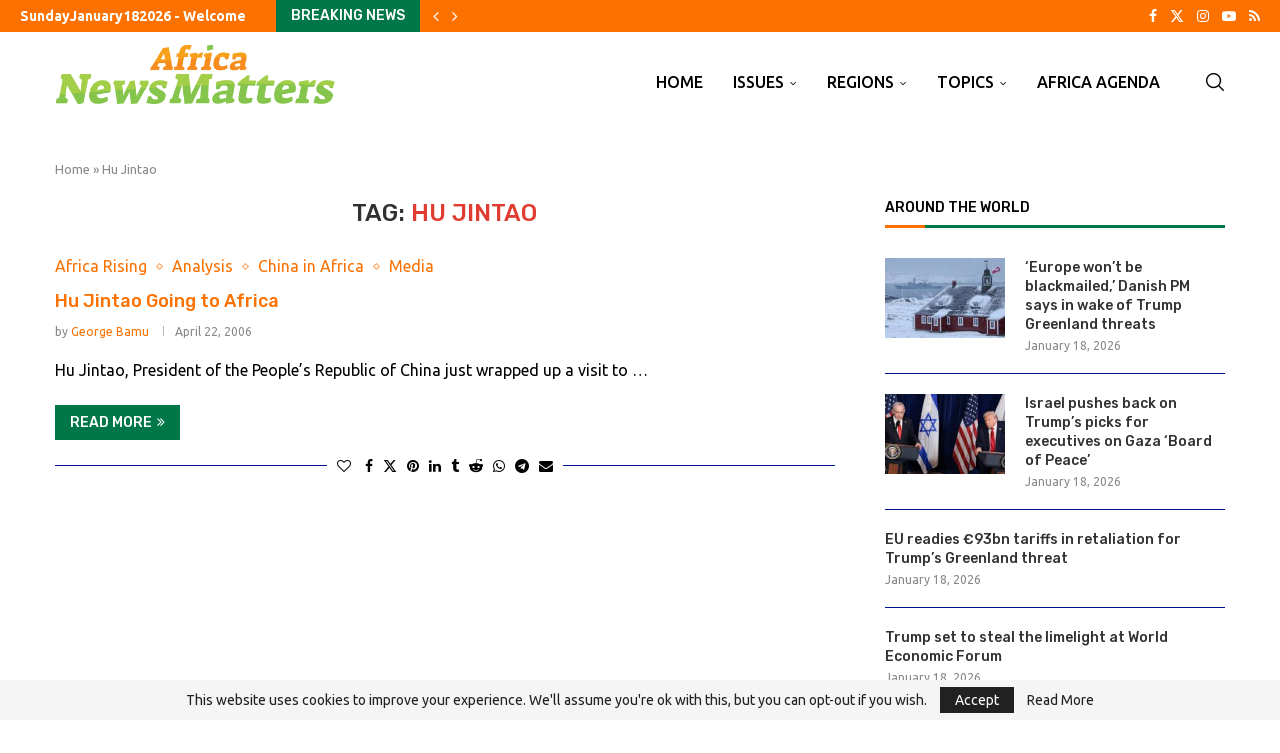

--- FILE ---
content_type: application/javascript; charset=UTF-8
request_url: https://africanewsmatters.com/cdn-cgi/challenge-platform/h/b/scripts/jsd/d251aa49a8a3/main.js?
body_size: 8741
content:
window._cf_chl_opt={AKGCx8:'b'};~function(b6,BZ,BP,BQ,BU,Bc,BX,BO,b0,b2){b6=I,function(y,B,bQ,b5,b,f){for(bQ={y:581,B:466,b:647,f:458,R:522,v:463,h:599,g:585,m:645,a:640},b5=I,b=y();!![];)try{if(f=-parseInt(b5(bQ.y))/1*(parseInt(b5(bQ.B))/2)+-parseInt(b5(bQ.b))/3*(-parseInt(b5(bQ.f))/4)+-parseInt(b5(bQ.R))/5+-parseInt(b5(bQ.v))/6+parseInt(b5(bQ.h))/7*(parseInt(b5(bQ.g))/8)+parseInt(b5(bQ.m))/9+-parseInt(b5(bQ.a))/10,f===B)break;else b.push(b.shift())}catch(R){b.push(b.shift())}}(M,410121),BZ=this||self,BP=BZ[b6(495)],BQ=null,BU=Bj(),Bc={},Bc[b6(609)]='o',Bc[b6(452)]='s',Bc[b6(450)]='u',Bc[b6(439)]='z',Bc[b6(467)]='n',Bc[b6(576)]='I',Bc[b6(592)]='b',BX=Bc,BZ[b6(457)]=function(y,B,R,h,pW,pe,pn,ba,g,A,x,G,o,N,W){if(pW={y:633,B:624,b:551,f:658,R:441,v:551,h:658,g:588,m:438,a:418,T:418,A:499,x:488,G:650,o:487,N:519,n:507,e:426,W:529,z:661},pe={y:630,B:650,b:478,f:578,R:601},pn={y:663,B:451,b:652,f:492},ba=b6,g={'SHaEv':function(z,J){return J===z},'ymQIe':function(z,J){return z+J},'hPVyX':function(z,J){return J===z},'Ukjrv':function(z,J,D,H){return z(J,D,H)},'znOdr':function(z,J){return z===J},'NSkBM':ba(pW.y),'Cjvhg':function(z,J,D){return z(J,D)},'IxWNb':function(z,J){return z+J}},B===null||g[ba(pW.B)](void 0,B))return h;for(A=Bs(B),y[ba(pW.b)][ba(pW.f)]&&(A=A[ba(pW.R)](y[ba(pW.v)][ba(pW.h)](B))),A=y[ba(pW.g)][ba(pW.m)]&&y[ba(pW.a)]?y[ba(pW.g)][ba(pW.m)](new y[(ba(pW.T))](A)):function(z,bA,J){for(bA=ba,z[bA(pe.y)](),J=0;J<z[bA(pe.B)];g[bA(pe.b)](z[J],z[J+1])?z[bA(pe.f)](g[bA(pe.R)](J,1),1):J+=1);return z}(A),x='nAsAaAb'.split('A'),x=x[ba(pW.A)][ba(pW.x)](x),G=0;G<A[ba(pW.G)];o=A[G],N=g[ba(pW.o)](BE,y,B,o),x(N)?(W='s'===N&&!y[ba(pW.N)](B[o]),g[ba(pW.n)](g[ba(pW.e)],R+o)?T(R+o,N):W||g[ba(pW.W)](T,R+o,B[o])):T(g[ba(pW.z)](R,o),N),G++);return h;function T(z,J,bT){bT=ba,Object[bT(pn.y)][bT(pn.B)][bT(pn.b)](h,J)||(h[J]=[]),h[J][bT(pn.f)](z)}},BO=b6(608)[b6(639)](';'),b0=BO[b6(499)][b6(488)](BO),BZ[b6(586)]=function(B,R,pD,bx,v,h,g,m,T,A){for(pD={y:648,B:627,b:650,f:650,R:428,v:492,h:544},bx=b6,v={},v[bx(pD.y)]=function(G,o){return G+o},h=v,g=Object[bx(pD.B)](R),m=0;m<g[bx(pD.b)];m++)if(T=g[m],'f'===T&&(T='N'),B[T]){for(A=0;A<R[g[m]][bx(pD.f)];-1===B[T][bx(pD.R)](R[g[m]][A])&&(b0(R[g[m]][A])||B[T][bx(pD.v)](h[bx(pD.y)]('o.',R[g[m]][A]))),A++);}else B[T]=R[g[m]][bx(pD.h)](function(x){return'o.'+x})},b2=function(fN,fo,fA,fT,fg,fh,bw,B,b,f,R){return fN={y:433,B:649,b:524,f:621,R:490,v:617,h:520,g:456,m:539,a:562,T:587,A:517},fo={y:560,B:582,b:628,f:498,R:583,v:525,h:660,g:510,m:420,a:570,T:552,A:425,x:635,G:521,o:582,N:628,n:528,e:641,W:447,z:492,J:605,D:479,H:628,d:420,K:628,Z:420,P:416,Q:597,l:614,k:445,V:437,C:543,F:552,i:462,L:568,S:628,j:516,U:492,c:511,X:516,Y:474,E:493},fA={y:417,B:434,b:650,f:415},fT={y:596,B:472,b:612,f:634,R:596},fg={y:659,B:534,b:620,f:650,R:516,v:663,h:451,g:652,m:511,a:451,T:663,A:652,x:634,G:501,o:531,N:520,n:492,e:447,W:654,z:489,J:492,D:541,H:639,d:610,K:569,Z:629,P:557,Q:506,l:422,k:545,V:594,C:638,F:494,i:526,L:572,S:530,j:422,U:571,c:527,X:444,Y:489,E:447,s:634,O:504,M0:492,M1:628,M2:527,M3:420,M4:492,M5:628,M6:471,M7:663,M8:652,M9:527,MM:504,MI:634,My:443,Mt:593,MB:634,Mb:554,Mp:570,Mf:527,MR:538,Mq:473,Mv:598,Mh:515,Mg:593,Mm:473,Ma:492,MT:656,MA:492,Mx:447,MG:568,Mw:468,Mo:632,MN:631,Mn:591},fh={y:625},bw=b6,B={'FCxrO':function(h,g){return g==h},'WABQB':bw(fN.y),'NzZwa':bw(fN.B),'xUYHW':bw(fN.b),'tWmap':function(h,g,m,a,T){return h(g,m,a,T)},'PwkjW':function(h,g,m,a,T){return h(g,m,a,T)},'NIZkl':bw(fN.f),'FpSXl':function(h,g){return g!==h},'LQRre':bw(fN.R),'EvgPh':function(h){return h()},'zQkcv':bw(fN.v),'fFtRH':function(h,g){return h==g},'LxHQK':function(h,g){return h+g},'tFvnT':function(h,g){return h===g},'MFcLr':bw(fN.h),'jQJuZ':function(h,g){return h(g)},'rmRWG':function(h,g){return g|h},'TavjF':function(h,g){return h-g},'PsDTh':function(h,g){return h<g},'irmUj':function(h,g){return h<<g},'RjqVu':function(h,g){return g==h},'nbmxu':function(h,g){return h&g},'pOKgB':function(h,g){return h>g},'rNGCg':function(h,g){return h<g},'vruxE':function(h,g){return h|g},'mXnXi':function(h,g){return g==h},'TwUiF':function(h,g){return h&g},'htVLo':function(h,g){return g==h},'fpkEO':function(h,g){return h(g)},'sUrho':function(h,g){return h==g},'JSRCn':function(h,g){return h==g},'pFXbr':function(h,g){return h===g},'xWpgz':bw(fN.g),'OMUXd':function(h,g){return g==h},'SqjRr':function(h,g){return h(g)},'GeyvY':function(h,g){return g!=h},'lLdBh':function(h,g){return g===h},'ltsAP':bw(fN.m),'IaNCy':function(h,g){return g*h},'XfTPz':function(h,g){return h<g},'EgKOD':function(h,g){return g==h},'CuQPP':function(h,g){return h<g},'Ophxa':function(h,g){return h*g},'Yqxnk':function(h,g){return h<g},'ZuqFq':bw(fN.a),'jBbGc':function(h,g){return h==g},'wRnRJ':function(h,g){return h(g)},'dXVNQ':function(h,g){return h!=g},'nOspH':function(h,g){return h&g},'TmjUL':function(h,g){return h==g},'XgmbS':function(h,g){return h(g)},'glPQh':function(h,g){return h<g}},b=String[bw(fN.T)],f={'h':function(h,fv,bo){return fv={y:563,B:516},bo=bw,B[bo(fh.y)](null,h)?'':f.g(h,6,function(m,bN){return bN=bo,bN(fv.y)[bN(fv.B)](m)})},'g':function(T,A,x,bn,G,o,N,W,z,J,D,H,K,Z,P,Q,V,C,i,L,S,j,U,X,Y){if(bn=bw,bn(fg.y)!==B[bn(fg.B)]){if(B[bn(fg.b)](null,T))return'';for(o={},N={},W='',z=2,J=3,D=2,H=[],K=0,Z=0,P=0;P<T[bn(fg.f)];P+=1)if(Q=T[bn(fg.R)](P),Object[bn(fg.v)][bn(fg.h)][bn(fg.g)](o,Q)||(o[Q]=J++,N[Q]=!0),V=B[bn(fg.m)](W,Q),Object[bn(fg.v)][bn(fg.a)][bn(fg.g)](o,V))W=V;else{if(Object[bn(fg.T)][bn(fg.a)][bn(fg.A)](N,W)){if(256>W[bn(fg.x)](0)){if(B[bn(fg.G)](B[bn(fg.o)],bn(fg.N))){for(G=0;G<D;K<<=1,A-1==Z?(Z=0,H[bn(fg.n)](B[bn(fg.e)](x,K)),K=0):Z++,G++);for(C=W[bn(fg.x)](0),G=0;8>G;K=B[bn(fg.W)](K<<1,1.98&C),Z==B[bn(fg.z)](A,1)?(Z=0,H[bn(fg.J)](x(K)),K=0):Z++,C>>=1,G++);}else try{for(i=B[bn(fg.D)][bn(fg.H)]('|'),L=0;!![];){switch(i[L++]){case'0':j=N(X,X[B[bn(fg.d)]]||X[bn(fg.K)],'n.',j);continue;case'1':S=x[bn(fg.Z)](B[bn(fg.P)]);continue;case'2':j={};continue;case'3':return U={},U.r=j,U.e=null,U;case'4':j=B[bn(fg.Q)](o,X,X,'',j);continue;case'5':D[bn(fg.l)][bn(fg.k)](S);continue;case'6':j=B[bn(fg.V)](z,X,S[B[bn(fg.C)]],'d.',j);continue;case'7':X=S[bn(fg.F)];continue;case'8':S[bn(fg.i)]=bn(fg.L);continue;case'9':S[bn(fg.S)]='-1';continue;case'10':G[bn(fg.j)][bn(fg.U)](S);continue}break}}catch(E){return Y={},Y.r={},Y.e=E,Y}}else{for(C=1,G=0;B[bn(fg.c)](G,D);K=B[bn(fg.X)](K,1)|C,Z==B[bn(fg.Y)](A,1)?(Z=0,H[bn(fg.J)](B[bn(fg.E)](x,K)),K=0):Z++,C=0,G++);for(C=W[bn(fg.s)](0),G=0;16>G;K=1.21&C|K<<1,B[bn(fg.O)](Z,A-1)?(Z=0,H[bn(fg.M0)](x(K)),K=0):Z++,C>>=1,G++);}z--,0==z&&(z=Math[bn(fg.M1)](2,D),D++),delete N[W]}else for(C=o[W],G=0;B[bn(fg.M2)](G,D);K=K<<1.66|B[bn(fg.M3)](C,1),Z==B[bn(fg.Y)](A,1)?(Z=0,H[bn(fg.M4)](x(K)),K=0):Z++,C>>=1,G++);W=(z--,0==z&&(z=Math[bn(fg.M5)](2,D),D++),o[V]=J++,String(Q))}if(B[bn(fg.M6)]('',W)){if(Object[bn(fg.M7)][bn(fg.a)][bn(fg.M8)](N,W)){if(256>W[bn(fg.x)](0)){for(G=0;B[bn(fg.M9)](G,D);K<<=1,B[bn(fg.MM)](Z,A-1)?(Z=0,H[bn(fg.M4)](x(K)),K=0):Z++,G++);for(C=W[bn(fg.MI)](0),G=0;B[bn(fg.My)](8,G);K=B[bn(fg.W)](B[bn(fg.X)](K,1),C&1.84),Z==A-1?(Z=0,H[bn(fg.n)](x(K)),K=0):Z++,C>>=1,G++);}else{for(C=1,G=0;B[bn(fg.Mt)](G,D);K=K<<1.18|C,Z==A-1?(Z=0,H[bn(fg.M4)](x(K)),K=0):Z++,C=0,G++);for(C=W[bn(fg.MB)](0),G=0;16>G;K=B[bn(fg.Mb)](K<<1,C&1.14),B[bn(fg.Mp)](Z,A-1)?(Z=0,H[bn(fg.M0)](x(K)),K=0):Z++,C>>=1,G++);}z--,0==z&&(z=Math[bn(fg.M1)](2,D),D++),delete N[W]}else for(C=o[W],G=0;B[bn(fg.Mf)](G,D);K=K<<1|B[bn(fg.MR)](C,1),B[bn(fg.Mq)](Z,A-1)?(Z=0,H[bn(fg.M4)](B[bn(fg.Mv)](x,K)),K=0):Z++,C>>=1,G++);z--,B[bn(fg.Mh)](0,z)&&D++}for(C=2,G=0;B[bn(fg.Mg)](G,D);K=C&1|K<<1.43,B[bn(fg.Mm)](Z,A-1)?(Z=0,H[bn(fg.Ma)](x(K)),K=0):Z++,C>>=1,G++);for(;;)if(K<<=1,B[bn(fg.MT)](Z,A-1)){H[bn(fg.MA)](B[bn(fg.Mx)](x,K));break}else Z++;return H[bn(fg.MG)]('')}else b(),B[bn(fg.M6)](W[bn(fg.Mw)],B[bn(fg.Mo)])&&(T[bn(fg.MN)]=A,B[bn(fg.Mn)](x))},'j':function(h,be){if(be=bw,B[be(fA.y)]===B[be(fA.y)])return null==h?'':B[be(fA.B)]('',h)?null:f.i(h[be(fA.b)],32768,function(m,bW,a,T,x){if(bW=be,a={},a[bW(fT.y)]=function(A,G){return G===A},T=a,B[bW(fT.B)](bW(fT.b),bW(fT.b)))return h[bW(fT.f)](m);else{if(x=m(),T[bW(fT.R)](x,null))return;A=(m&&o(N),x(function(){x()},x*1e3))}});else B(be(fA.f))},'i':function(T,A,x,bz,G,o,N,W,z,J,D,H,K,Z,P,Q,V,F,C){for(bz=bw,G={'rejPM':bz(fo.y),'IsbZp':function(i){return i()},'rsrIz':function(i,L){return i(L)}},o=[],N=4,W=4,z=3,J=[],K=B[bz(fo.B)](x,0),Z=A,P=1,D=0;3>D;o[D]=D,D+=1);for(Q=0,V=Math[bz(fo.b)](2,2),H=1;B[bz(fo.f)](H,V);B[bz(fo.R)](bz(fo.v),B[bz(fo.h)])?B(G[bz(fo.g)]):(C=B[bz(fo.m)](K,Z),Z>>=1,B[bz(fo.a)](0,Z)&&(Z=A,K=x(P++)),Q|=B[bz(fo.T)](B[bz(fo.A)](0,C)?1:0,H),H<<=1));switch(Q){case 0:for(Q=0,V=Math[bz(fo.b)](2,8),H=1;H!=V;C=Z&K,Z>>=1,B[bz(fo.x)](0,Z)&&(Z=A,K=x(P++)),Q|=(B[bz(fo.G)](0,C)?1:0)*H,H<<=1);F=B[bz(fo.o)](b,Q);break;case 1:for(Q=0,V=Math[bz(fo.N)](2,16),H=1;V!=H;C=K&Z,Z>>=1,Z==0&&(Z=A,K=x(P++)),Q|=B[bz(fo.n)](B[bz(fo.e)](0,C)?1:0,H),H<<=1);F=B[bz(fo.W)](b,Q);break;case 2:return''}for(D=o[3]=F,J[bz(fo.z)](F);;)if(bz(fo.J)!==B[bz(fo.D)]){if(P>T)return'';for(Q=0,V=Math[bz(fo.H)](2,z),H=1;B[bz(fo.f)](H,V);C=B[bz(fo.d)](K,Z),Z>>=1,0==Z&&(Z=A,K=x(P++)),Q|=H*(0<C?1:0),H<<=1);switch(F=Q){case 0:for(Q=0,V=Math[bz(fo.K)](2,8),H=1;H!=V;C=B[bz(fo.Z)](K,Z),Z>>=1,B[bz(fo.P)](0,Z)&&(Z=A,K=x(P++)),Q|=(B[bz(fo.e)](0,C)?1:0)*H,H<<=1);o[W++]=B[bz(fo.Q)](b,Q),F=W-1,N--;break;case 1:for(Q=0,V=Math[bz(fo.K)](2,16),H=1;B[bz(fo.l)](H,V);C=B[bz(fo.k)](K,Z),Z>>=1,B[bz(fo.V)](0,Z)&&(Z=A,K=B[bz(fo.C)](x,P++)),Q|=B[bz(fo.F)](B[bz(fo.i)](0,C)?1:0,H),H<<=1);o[W++]=b(Q),F=W-1,N--;break;case 2:return J[bz(fo.L)]('')}if(N==0&&(N=Math[bz(fo.S)](2,z),z++),o[F])F=o[F];else if(W===F)F=D+D[bz(fo.j)](0);else return null;J[bz(fo.U)](F),o[W++]=B[bz(fo.c)](D,F[bz(fo.X)](0)),N--,D=F,N==0&&(N=Math[bz(fo.K)](2,z),z++)}else{if(b=!![],!G[bz(fo.Y)](z))return;G[bz(fo.E)](A,function(S){T(A,S)})}}},R={},R[bw(fN.A)]=f.h,R}(),b3();function I(y,t,B,b){return y=y-415,B=M(),b=B[y],b}function M(fF){return fF='__CF$cv$params,/b/ov1/0.84439052345282:1768795837:-JRMBkBpnNGIsMMX2_XGTHiBD6zW5Ka52r_TU4JD2wc/,glPQh,1043238ZCNVdf,chctx,fXmFg,2pViZxd,number,readyState,inLFR,randomUUID,FpSXl,pFXbr,htVLo,IsbZp,toString,WZist,addEventListener,SHaEv,ZuqFq,detail,OUCmc,KBBvS,POST,JNGWp,/cdn-cgi/challenge-platform/h/,Uuvom,Ukjrv,bind,TavjF,loading,AKGCx8,push,rsrIz,contentWindow,document,event,catch,GeyvY,includes,floor,tFvnT,TYlZ6,function,RjqVu,oDQOP,tWmap,znOdr,hytAM,QKqql,rejPM,LxHQK,JBxy9,source,onload,sUrho,charAt,NkiGJDEeREQI,HJNlB,isNaN,zzZoT,CuQPP,3239370JczVsp,LRmiB4,iframe,Bkqvt,style,PsDTh,Ophxa,Cjvhg,tabIndex,MFcLr,zkPFl,stringify,zQkcv,error,ontimeout,getPrototypeOf,TwUiF,bTrDS,location,WABQB,BHIYV,XgmbS,map,removeChild,hbmLU,zBMUk,onerror,TWzPM,NdUDo,Object,IaNCy,akbgb,vruxE,Function,LpfYM,xUYHW,xAdDj,pTxmL,xhr-error,sid,sSfZs,izbEY1pnQysqg0uUkT5ZRA-V6+H8rvS4JPGh$wKIDcMextoOBaWF7dN9lCL32Xfmj,dBNab,status,SSTpq3,PMplL,join,navigator,mXnXi,appendChild,display: none,cloudflare-invisible,AGldl,rtFcj,bigint,error on cf_chl_props,splice,/invisible/jsd,open,118109LnejRx,SqjRr,lLdBh,[native code],952GBJatO,rxvNi8,fromCharCode,Array,UPaQB,random,EvgPh,boolean,rNGCg,PwkjW,CnwA5,DMykc,wRnRJ,fpkEO,41279esXTeq,jsd,ymQIe,api,AdeF3,NMfoi,aSTrd,QGJTS,NMgKM,_cf_chl_opt;JJgc4;PJAn2;kJOnV9;IWJi4;OHeaY1;DqMg0;FKmRv9;LpvFx1;cAdz2;PqBHf2;nFZCC5;ddwW5;pRIb1;rxvNi8;RrrrA2;erHi9,object,NzZwa,href,UOnVk,Edvnj,dXVNQ,TkQzx,UabIx,PicSP,now,pkLOA2,fFtRH,contentDocument,isArray,parent,hPVyX,FCxrO,send,keys,pow,createElement,sort,onreadystatechange,LQRre,d.cookie,charCodeAt,EgKOD,gsoPw,4|6|0|1|2|5|3|7,NIZkl,split,6138490kQRlxs,Yqxnk,aUjz8,FVCyM,DOMContentLoaded,4947741uiwULu,LbYEH,26061ilWITC,LasRV,clientInformation,length,xwhTZ,call,ascFf,rmRWG,bDUAR,JSRCn,XMLHttpRequest,getOwnPropertyNames,LGbVx,ltsAP,IxWNb,RrUFu,prototype,success,jBbGc,xWpgz,Set,http-code:,nbmxu,_cf_chl_opt,body,DLizg,UIbsc,XfTPz,NSkBM,LHESB,indexOf,errorInfoObject,muctG,iaaxS,timeout,1|8|9|10|7|2|4|0|6|5|3,OMUXd,QZcPk,log,TmjUL,from,symbol,MiOPM,concat,KbHbU,pOKgB,irmUj,nOspH,tbtsI,jQJuZ,/jsd/oneshot/d251aa49a8a3/0.84439052345282:1768795837:-JRMBkBpnNGIsMMX2_XGTHiBD6zW5Ka52r_TU4JD2wc/,1|3|4|0|2,undefined,hasOwnProperty,string,vFvpk,GXxcY,jKfiU,csKKH,pRIb1,328pNwccG,postMessage'.split(','),M=function(){return fF},M()}function b4(f,R,fC,bP,v,h,g,m){if(fC={y:574,B:550,b:415,f:442,R:573,v:446,h:535,g:602,m:513,a:573,T:561,A:496,x:623,G:459,o:513,N:561,n:496,e:480,W:623},bP=b6,v={},v[bP(fC.y)]=function(a,T){return T===a},v[bP(fC.B)]=bP(fC.b),v[bP(fC.f)]=bP(fC.R),v[bP(fC.v)]=bP(fC.h),h=v,!f[bP(fC.g)])return;h[bP(fC.y)](R,h[bP(fC.B)])?(g={},g[bP(fC.m)]=bP(fC.a),g[bP(fC.T)]=f.r,g[bP(fC.A)]=bP(fC.b),BZ[bP(fC.x)][bP(fC.G)](g,'*')):(m={},m[bP(fC.o)]=h[bP(fC.f)],m[bP(fC.N)]=f.r,m[bP(fC.n)]=h[bP(fC.v)],m[bP(fC.e)]=R,BZ[bP(fC.W)][bP(fC.G)](m,'*'))}function Bs(y,pa,bm,B){for(pa={y:441,B:627,b:537},bm=b6,B=[];y!==null;B=B[bm(pa.y)](Object[bm(pa.B)](y)),y=Object[bm(pa.b)](y));return B}function BC(bX,bM,y,B,f){if(bX={y:535,B:484,b:556,f:484,R:518,v:513,h:573,g:561,m:496,a:440,T:480,A:623,x:459,G:427,o:636,N:559},bM=b6,y={'MiOPM':bM(bX.y),'LpfYM':function(b){return b()},'HJNlB':bM(bX.B),'LHESB':function(b,f){return b(f)},'gsoPw':function(b,f,R){return b(f,R)},'pTxmL':function(b,f){return f*b}},B=y[bM(bX.b)](Bk),B===null)return;BQ&&(bM(bX.f)!==y[bM(bX.R)]?(f={},f[bM(bX.v)]=bM(bX.h),f[bM(bX.g)]=R.r,f[bM(bX.m)]=y[bM(bX.a)],f[bM(bX.T)]=v,f[bM(bX.A)][bM(bX.x)](f,'*')):y[bM(bX.G)](clearTimeout,BQ));BQ=y[bM(bX.o)](setTimeout,function(){Bl()},y[bM(bX.N)](B,1e3))}function b1(pr,bG,b,f,R,v,h,g){b=(pr={y:649,B:629,b:524,f:526,R:572,v:530,h:422,g:571,m:494,a:564,T:569,A:505,x:621,G:545},bG=b6,{'dBNab':bG(pr.y),'oDQOP':function(m,a,T,A,x){return m(a,T,A,x)}});try{return f=BP[bG(pr.B)](bG(pr.b)),f[bG(pr.f)]=bG(pr.R),f[bG(pr.v)]='-1',BP[bG(pr.h)][bG(pr.g)](f),R=f[bG(pr.m)],v={},v=pRIb1(R,R,'',v),v=pRIb1(R,R[b[bG(pr.a)]]||R[bG(pr.T)],'n.',v),v=b[bG(pr.A)](pRIb1,R,f[bG(pr.x)],'d.',v),BP[bG(pr.h)][bG(pr.G)](f),h={},h.r=v,h.e=null,h}catch(m){return g={},g.r={},g.e=m,g}}function BL(bO,bt,B,b,f,R,v,h,g){for(bO={y:613,B:449,b:454,f:639,R:454,v:500,h:618},bt=b6,B={},B[bt(bO.y)]=bt(bO.B),B[bt(bO.b)]=function(m,a){return m>a},b=B,f=b[bt(bO.y)][bt(bO.f)]('|'),R=0;!![];){switch(f[R++]){case'0':if(b[bt(bO.R)](g-h,v))return![];continue;case'1':v=3600;continue;case'2':return!![];case'3':h=Bi();continue;case'4':g=Math[bt(bO.v)](Date[bt(bO.h)]()/1e3);continue}break}}function Bl(y,bC,bV,b7,B,b){bC={y:509,B:577},bV={y:503,B:604},b7=b6,B={'NMfoi':function(f){return f()},'QKqql':function(f,R,v){return f(R,v)}},b=b1(),B[b7(bC.y)](BS,b.r,function(f,b8){b8=b7,typeof y===b8(bV.y)&&y(f),B[b8(bV.B)](BC)}),b.e&&Bu(b7(bC.B),b.e)}function Bi(bE,by,y){return bE={y:460,B:500},by=b6,y=BZ[by(bE.y)],Math[by(bE.B)](+atob(y.t))}function Bu(R,v,pb,bv,h,g,m,a,T,A,x,G,o,N,n,W){if(pb={y:662,B:653,b:465,f:485,R:482,v:461,h:603,g:502,m:637,a:639,T:657,A:580,x:483,G:432,o:595,N:421,n:595,e:566,W:566,z:523,J:523,D:619,H:421,d:642,K:512,Z:460,P:536,Q:662,l:653,k:491,V:482,C:579,F:429,i:464,L:513,S:600,j:626,U:517},bv=b6,h={},h[bv(pb.y)]=function(z,J){return z+J},h[bv(pb.B)]=function(z,J){return z+J},h[bv(pb.b)]=bv(pb.f),h[bv(pb.R)]=bv(pb.v),g=h,!BF(0))return![];a=(m={},m[bv(pb.h)]=R,m[bv(pb.g)]=v,m);try{for(T=bv(pb.m)[bv(pb.a)]('|'),A=0;!![];){switch(T[A++]){case'0':x=new BZ[(bv(pb.T))]();continue;case'1':x[bv(pb.A)](bv(pb.x),n);continue;case'2':x[bv(pb.G)]=2500;continue;case'3':o=(G={},G[bv(pb.o)]=BZ[bv(pb.N)][bv(pb.n)],G[bv(pb.e)]=BZ[bv(pb.N)][bv(pb.W)],G[bv(pb.z)]=BZ[bv(pb.N)][bv(pb.J)],G[bv(pb.D)]=BZ[bv(pb.H)][bv(pb.d)],G[bv(pb.K)]=BU,G);continue;case'4':N=BZ[bv(pb.Z)];continue;case'5':x[bv(pb.P)]=function(){};continue;case'6':n=g[bv(pb.y)](g[bv(pb.Q)](g[bv(pb.l)](g[bv(pb.b)],BZ[bv(pb.N)][bv(pb.k)]),g[bv(pb.V)])+N.r,bv(pb.C));continue;case'7':W={},W[bv(pb.F)]=a,W[bv(pb.i)]=o,W[bv(pb.L)]=bv(pb.S),x[bv(pb.j)](b2[bv(pb.U)](W));continue}break}}catch(z){}}function BY(B,f,pR,bh,R,v){return pR={y:469,B:643,b:469,f:555,R:643,v:663,h:475,g:652,m:428,a:584},bh=b6,R={},R[bh(pR.y)]=function(h,g){return h instanceof g},R[bh(pR.B)]=function(h,g){return h<g},v=R,v[bh(pR.b)](f,B[bh(pR.f)])&&v[bh(pR.R)](0,B[bh(pR.f)][bh(pR.v)][bh(pR.h)][bh(pR.g)](f)[bh(pR.m)](bh(pR.a)))}function BV(){return Bk()!==null}function BE(B,R,h,pm,bg,g,m,T,A){m=(pm={y:607,B:532,b:615,f:609,R:503,v:497,h:497,g:588,m:622,a:532,T:615,A:503},bg=b6,g={},g[bg(pm.y)]=function(G,o){return o==G},g[bg(pm.B)]=function(G,o){return o===G},g[bg(pm.b)]=function(G,o){return G===o},g);try{T=R[h]}catch(x){return'i'}if(m[bg(pm.y)](null,T))return T===void 0?'u':'x';if(bg(pm.f)==typeof T)try{if(bg(pm.R)==typeof T[bg(pm.v)])return T[bg(pm.h)](function(){}),'p'}catch(G){}return B[bg(pm.g)][bg(pm.m)](T)?'a':m[bg(pm.a)](T,B[bg(pm.g)])?'D':!0===T?'T':m[bg(pm.T)](!1,T)?'F':(A=typeof T,bg(pm.A)==A?BY(B,T)?'N':'f':BX[A]||'?')}function BF(y,bY,bI){return bY={y:590},bI=b6,Math[bI(bY.y)]()<y}function Bk(bi,b9,B,b,f,R){return bi={y:558,B:460,b:467,f:558},b9=b6,B={},B[b9(bi.y)]=function(v,h){return v<h},b=B,f=BZ[b9(bi.B)],!f?null:(R=f.i,typeof R!==b9(bi.b)||b[b9(bi.f)](R,30))?null:R}function b3(fk,fl,fP,fd,bJ,y,B,b,f,R){if(fk={y:577,B:546,b:424,f:490,R:460,v:567,h:468,g:508,m:477,a:477,T:644,A:631},fl={y:468,B:655,b:631},fP={y:606,B:606,b:424,f:430,R:646,v:553,h:431},fd={y:651},bJ=b6,y={'LbYEH':function(v,h,g){return v(h,g)},'akbgb':bJ(fk.y),'xwhTZ':function(v,h,g){return v(h,g)},'BHIYV':function(v,h,g){return v(h,g)},'iaaxS':function(v){return v()},'QGJTS':bJ(fk.B),'muctG':bJ(fk.b),'bDUAR':bJ(fk.f),'PMplL':function(v,h){return v!==h},'hytAM':function(v){return v()}},B=BZ[bJ(fk.R)],!B)return;if(!BL())return;(b=![],f=function(fr,bD,h,g,fZ,fK){if(fr={y:503,B:589},bD=bJ,y[bD(fP.y)]===y[bD(fP.B)]){if(!b){if(bD(fP.b)!==y[bD(fP.f)])h={'UPaQB':function(m){return m()}},g=h(),g(g.r,function(e,bH){bH=bD,typeof x===bH(fr.y)&&N(e),h[bH(fr.B)](o)}),g.e&&y[bD(fP.R)](x,y[bD(fP.v)],g.e);else{if(b=!![],!BL())return;Bl(function(h,br){br=bD,y[br(fd.y)](b4,B,h)})}}}else if(fZ={y:455},fK={y:542},g={'jKfiU':function(m,a,T,bd){return bd=bD,y[bd(fK.y)](m,a,T)}},!h){if(x=!![],!y[bD(fP.h)](G))return;o(function(J,bK){bK=bD,g[bK(fZ.y)](e,W,J)})}},y[bJ(fk.v)](BP[bJ(fk.h)],bJ(fk.f)))?y[bJ(fk.g)](f):BZ[bJ(fk.m)]?BP[bJ(fk.a)](bJ(fk.T),f):(R=BP[bJ(fk.A)]||function(){},BP[bJ(fk.A)]=function(bZ){bZ=bJ,R(),BP[bZ(fl.y)]!==y[bZ(fl.B)]&&(BP[bZ(fl.b)]=R,f())})}function Bj(pI,bq){return pI={y:470},bq=b6,crypto&&crypto[bq(pI.y)]?crypto[bq(pI.y)]():''}function BS(y,B,pM,p9,p8,p6,bB,b,f,R,v){pM={y:423,B:419,b:483,f:460,R:436,v:421,h:657,g:580,m:547,a:486,T:476,A:485,x:421,G:491,o:448,N:602,n:432,e:536,W:514,z:548,J:540,D:611,H:540,d:481,K:626,Z:517,P:533},p9={y:435,B:560},p8={y:565,B:549,b:565,f:575,R:423,v:616,h:415,g:435,m:453},p6={y:435,B:432},bB=b6,b={'QZcPk':function(h,g){return h(g)},'TWzPM':function(h,g){return h<g},'rtFcj':bB(pM.y),'UabIx':function(h,g){return h(g)},'vFvpk':bB(pM.B),'zBMUk':bB(pM.b),'Uuvom':function(h,g){return h+g},'WZist':function(h,g){return h+g},'OUCmc':function(h){return h()}},f=BZ[bB(pM.f)],console[bB(pM.R)](BZ[bB(pM.v)]),R=new BZ[(bB(pM.h))](),R[bB(pM.g)](b[bB(pM.m)],b[bB(pM.a)](b[bB(pM.T)](bB(pM.A),BZ[bB(pM.x)][bB(pM.G)]),bB(pM.o))+f.r),f[bB(pM.N)]&&(R[bB(pM.n)]=5e3,R[bB(pM.e)]=function(bb){bb=bB,b[bb(p6.y)](B,bb(p6.B))}),R[bB(pM.W)]=function(p7,bp){if(p7={y:563,B:516},bp=bB,R[bp(p8.y)]>=200&&b[bp(p8.B)](R[bp(p8.b)],300)){if(b[bp(p8.f)]!==bp(p8.R))return f==null?'':R.g(v,6,function(g,bf){return bf=bp,bf(p7.y)[bf(p7.B)](g)});else b[bp(p8.v)](B,bp(p8.h))}else b[bp(p8.g)](B,b[bp(p8.m)]+R[bp(p8.b)])},R[bB(pM.z)]=function(bR){bR=bB,b[bR(p9.y)](B,bR(p9.B))},v={'t':Bi(),'lhr':BP[bB(pM.J)]&&BP[bB(pM.J)][bB(pM.D)]?BP[bB(pM.H)][bB(pM.D)]:'','api':f[bB(pM.N)]?!![]:![],'c':b[bB(pM.d)](BV),'payload':y},R[bB(pM.K)](b2[bB(pM.Z)](JSON[bB(pM.P)](v)))}}()

--- FILE ---
content_type: application/javascript
request_url: https://africanewsmatters.com/wp-content/cache/min/1/wp-content/plugins/penci-paywall/assets/frontend.js?ver=1768665009
body_size: 615
content:
(function($){'use strict'
$(document).on('ready penci-ajax-load',function(e,data){window.penci_paywall=window.penci_paywall||{}
window.penci_paywall={init:function(){var base=this
base.container=$('body')
base.user_login=base.container.hasClass('logged-in')
base.form_login=base.container.find('.pencipw_accountlink')
base.xhr=null
base.login_button=base.container.find('.pencipw_login a')
base.package_item_button=base.container.find('.elementor-widget-penci-paywall .penci-pricing-table .button')
base.path=(pencipw_var.site_slug===undefined)?'/':pencipw_var.site_slug
base.domain=(pencipw_var.site_domain===undefined)?window.location.hostname:pencipw_var.site_domain
base.set_event()
document.cookie='paywall_product = false; path = '+base.path+'; domain = '+base.domain+'; secure'
$(document).on('click','.penci-paywal-protect-notice',function(e){e.preventDefault()
e.stopPropagation()
$('.pencipw-sh-popup').addClass('active')});$(document).on('click','.penci-paywal-close',function(e){e.preventDefault()
e.stopPropagation()
$('.pencipw-sh-popup').removeClass('active')})},set_event:function(){var base=this
base.container.find('.pencipw_paywall_unlock_post').off('click').on('click',function(e){base.post_id=$(this).data('id')
base.open_form(e,'#pencipw_unlock_popup')})
base.container.find('#pencipw_unlock_popup .btn.yes').off('click').on('click',function(e){e.preventDefault()
e.stopPropagation()
var $element=$(this),ajax_data={unlock_post_id:'1',action:'paywall_handler',post_id:base.post_id}
$element.find('.fa-spinner').show();$element.find('span').hide();if(base.xhr!==null){base.xhr.abort()}
base.paywall_ajax(ajax_data)})
base.container.find('#pencipw_unlock_popup .btn.no').off('click').on('click',function(e){$.magnificPopup.close()})
base.container.find('.pencipw_manage_status .subscription').off('click').on('click',function(e){base.open_form(e,'#pencipw_cancel_subs_popup')})
base.container.find('#pencipw_cancel_subs_popup .btn.yes').off('click').on('click',function(e){e.preventDefault()
e.stopPropagation()
var $element=$(this),ajax_data={cancel_subscription:'yes',action:'cancel_subs_handler',}
$element.find('.fa-spinner').show();$element.find('span').hide();if(base.xhr!==null){base.xhr.abort()}
base.paywall_ajax(ajax_data)})
base.container.find('#pencipw_cancel_subs_popup .btn.no').off('click').on('click',function(e){$.magnificPopup.close()})
if(!base.user_login){base.login_button.off('click')
base.package_item_button.off('click')
base.login_button.magnificPopup({items:{src:'#penci-login-popup',type:'inline',midClick:!0,removalDelay:600,mainClass:'penci-popup-animation'}});base.package_item_button.magnificPopup({items:{src:'#penci-login-popup',type:'inline',midClick:!0,removalDelay:600,mainClass:'penci-popup-animation'}});base.container.find('.pencipw-woo-btn').on('click',function(e){var $element=$(this),productID=$element.attr('data-product_id'),ajax_data={product_id:productID,action:'refresh_checkout_redirect'};document.cookie='paywall_product = '+productID+'; path = '+base.path+'; domain = '+base.domain
base.xhr=$.ajax({url:pencipw_var.penci_ajax_url,type:'post',dataType:'json',data:ajax_data,}).done(function(data){pencipw_var.login_reload=data.login_reload})
$('#penci_loginform form > p:nth-child(2)').text(pencipw_var.paywall_login)
$('#penci_registerform form > p:nth-child(2)').text(pencipw_var.paywall_register)})}else{base.container.find('.pencipw-woo-btn').off('click').on('click',function(e){e.preventDefault()
e.stopPropagation()
var $element=$(this),productID=$element.attr('data-product_id'),ajax_data={product_id:productID,action:'add_paywall_product'}
$element.find('.fa-spinner').show();$element.find('span').hide();if(base.xhr!==null){base.xhr.abort()}
base.paywall_ajax(ajax_data)})}
base.container.find('.woocommerce-MyAccount-paymentMethods .stripepaywall .delete').off('click').on('click',function(e){e.preventDefault()
e.stopPropagation()
var $element=$(this)
var sourceID=$element.attr('data-source_id'),ajax_data={source_id:sourceID,action:'delete_source_handler'}
$element.find('.fa-spinner').show();$element.find('span').hide();if(base.xhr!==null){base.xhr.abort()}
base.paywall_ajax(ajax_data)})
base.container.find('.woocommerce-MyAccount-paymentMethods .stripepaywall .default').off('click').on('click',function(e){e.preventDefault()
e.stopPropagation()
var $element=$(this)
var sourceID=$element.attr('data-source_id'),ajax_data={source_id:sourceID,action:'default_source_handler'}
$element.find('.fa-spinner').show();$element.find('span').hide();if(base.xhr!==null){base.xhr.abort()}
base.paywall_ajax(ajax_data)})},paywall_ajax:function(ajaxdata){var base=this
base.xhr=$.ajax({url:pencipw_var.penci_ajax_url,type:'post',dataType:'json',data:ajaxdata,}).done(function(data){if(data.redirect){window.location.href=data.redirect}else{location.reload()}})},open_form:function(e,popup_id){e.preventDefault()
$.magnificPopup.open({removalDelay:500,midClick:!0,mainClass:'mfp-zoom-out mfp-ani-wrap penci-promo-popup-wrapper',type:'inline',items:{src:popup_id}})},}
penci_paywall.init()})})(jQuery)